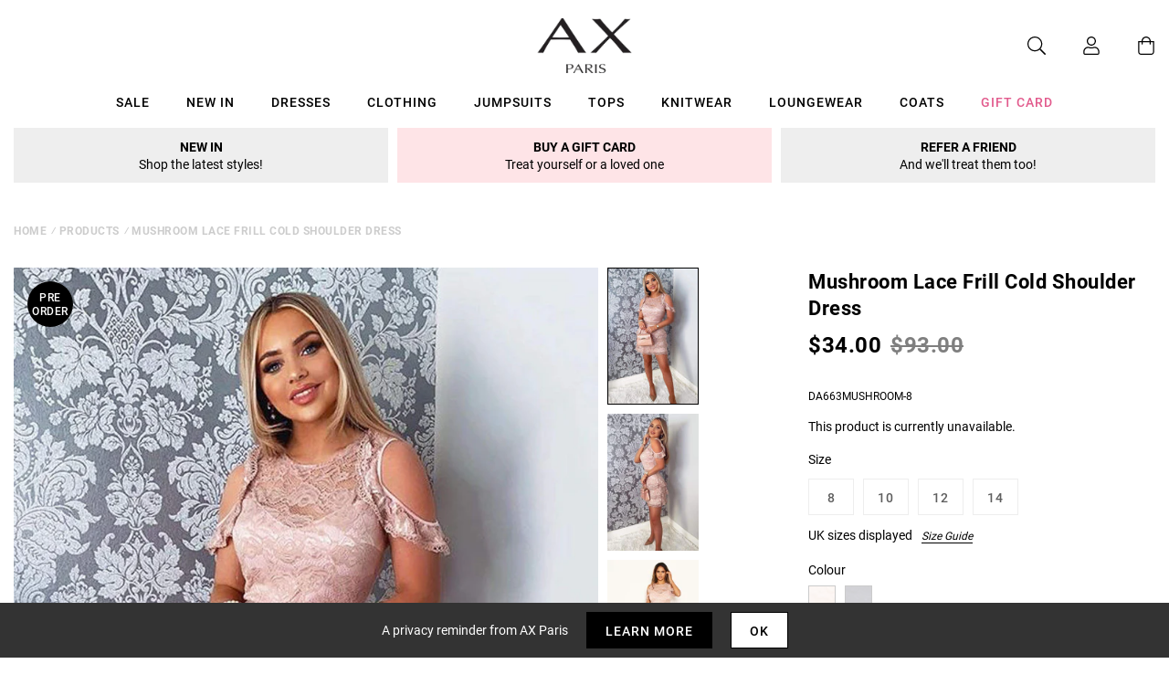

--- FILE ---
content_type: text/javascript; charset=utf-8
request_url: https://us.axparis.com/products/mushroom-lace-frill-cold-shoulder-dress.js
body_size: 948
content:
{"id":5956655022241,"title":"Mushroom Lace Frill Cold Shoulder Dress","handle":"mushroom-lace-frill-cold-shoulder-dress","description":"Our Mushroom Lace Frill Cold Shoulder Dress is the perfect occasion dress. Featuring a crochet waistband, a tiered skirt and frill cold shoulder straps. Pair with nude heels and glitzy statement earrings to complete this look!\u003cbr\u003e \u003cbr\u003e Model wears: UK 8\/ EU 36\/ US 4\u003cbr\u003e \u003cbr\u003e Model's height: 168cm\/ 5'6\"\u003cbr\u003e \u003cbr\u003e Approx length from centre back to hem: 81cm\u003cbr\u003e \u003cbr\u003e Fabric composition: 100% Polyester\u003cbr\u003e \u003cbr\u003e Colour: MUSHROOM\u003cbr\u003e","published_at":"2020-01-07T11:50:18+00:00","created_at":"2020-12-14T18:55:49+00:00","vendor":"AX Paris","type":"Garment","tags":["Clothing","Cocktail Dresses","colour: mushroom-lace-frill-cold-shoulder-dress","colour: navy-lace-frill-cold-shoulder-dress","Dresses","Lace Dresses","not-backinstock","Party Dresses","Prom Dresses","Sale","Wedding Guest Dresses"],"price":3400,"price_min":3400,"price_max":3400,"available":false,"price_varies":false,"compare_at_price":9300,"compare_at_price_min":9300,"compare_at_price_max":9300,"compare_at_price_varies":false,"variants":[{"id":37302561046689,"title":"8","option1":"8","option2":null,"option3":null,"sku":"DA663MUSHROOM-8","requires_shipping":true,"taxable":true,"featured_image":null,"available":false,"name":"Mushroom Lace Frill Cold Shoulder Dress - 8","public_title":"8","options":["8"],"price":3400,"weight":350,"compare_at_price":9300,"inventory_management":"shopify","barcode":null,"quantity_rule":{"min":1,"max":null,"increment":1},"quantity_price_breaks":[],"requires_selling_plan":false,"selling_plan_allocations":[]},{"id":37302561079457,"title":"10","option1":"10","option2":null,"option3":null,"sku":"DA663MUSHROOM-10","requires_shipping":true,"taxable":true,"featured_image":null,"available":false,"name":"Mushroom Lace Frill Cold Shoulder Dress - 10","public_title":"10","options":["10"],"price":3400,"weight":350,"compare_at_price":9300,"inventory_management":"shopify","barcode":null,"quantity_rule":{"min":1,"max":null,"increment":1},"quantity_price_breaks":[],"requires_selling_plan":false,"selling_plan_allocations":[]},{"id":37302561177761,"title":"12","option1":"12","option2":null,"option3":null,"sku":"DA663MUSHROOM-12","requires_shipping":true,"taxable":true,"featured_image":null,"available":false,"name":"Mushroom Lace Frill Cold Shoulder Dress - 12","public_title":"12","options":["12"],"price":3400,"weight":350,"compare_at_price":9300,"inventory_management":"shopify","barcode":null,"quantity_rule":{"min":1,"max":null,"increment":1},"quantity_price_breaks":[],"requires_selling_plan":false,"selling_plan_allocations":[]},{"id":37302561276065,"title":"14","option1":"14","option2":null,"option3":null,"sku":"DA663MUSHROOM-14","requires_shipping":true,"taxable":true,"featured_image":null,"available":false,"name":"Mushroom Lace Frill Cold Shoulder Dress - 14","public_title":"14","options":["14"],"price":3400,"weight":350,"compare_at_price":9300,"inventory_management":"shopify","barcode":null,"quantity_rule":{"min":1,"max":null,"increment":1},"quantity_price_breaks":[],"requires_selling_plan":false,"selling_plan_allocations":[]}],"images":["\/\/cdn.shopify.com\/s\/files\/1\/0517\/2638\/5313\/products\/DA663MUSHROOM_201_6ed791f5-4f2d-4f41-a4bb-2d25523f752e.jpg?v=1650322021","\/\/cdn.shopify.com\/s\/files\/1\/0517\/2638\/5313\/products\/DA663MUSHROOM_202_486a1a2c-17eb-431b-bb21-538ecc388281.jpg?v=1650322021","\/\/cdn.shopify.com\/s\/files\/1\/0517\/2638\/5313\/products\/da663mushroom_11606_e94fa46f-2b8d-4571-a73f-9a1ff42060be.jpg?v=1650322021","\/\/cdn.shopify.com\/s\/files\/1\/0517\/2638\/5313\/products\/da663mushroom_11614_a1e97040-2a14-4d4c-bf75-40d1d8f3a139.jpg?v=1650322021","\/\/cdn.shopify.com\/s\/files\/1\/0517\/2638\/5313\/products\/da663mushroom_11617_fd4e51f3-d391-455d-924e-97def8d07963.jpg?v=1650322021","\/\/cdn.shopify.com\/s\/files\/1\/0517\/2638\/5313\/products\/da663mushroom_11618_43dd2ddd-07ce-4391-a570-ee6bb4be35c1.jpg?v=1650322021","\/\/cdn.shopify.com\/s\/files\/1\/0517\/2638\/5313\/products\/47850_d01a4682-a7a4-4155-a217-23d3007c79cb.png?v=1650322021"],"featured_image":"\/\/cdn.shopify.com\/s\/files\/1\/0517\/2638\/5313\/products\/DA663MUSHROOM_201_6ed791f5-4f2d-4f41-a4bb-2d25523f752e.jpg?v=1650322021","options":[{"name":"Title","position":1,"values":["8","10","12","14"]}],"url":"\/products\/mushroom-lace-frill-cold-shoulder-dress","media":[{"alt":null,"id":26869718745249,"position":1,"preview_image":{"aspect_ratio":0.667,"height":1500,"width":1001,"src":"https:\/\/cdn.shopify.com\/s\/files\/1\/0517\/2638\/5313\/products\/DA663MUSHROOM_201_6ed791f5-4f2d-4f41-a4bb-2d25523f752e.jpg?v=1650322021"},"aspect_ratio":0.667,"height":1500,"media_type":"image","src":"https:\/\/cdn.shopify.com\/s\/files\/1\/0517\/2638\/5313\/products\/DA663MUSHROOM_201_6ed791f5-4f2d-4f41-a4bb-2d25523f752e.jpg?v=1650322021","width":1001},{"alt":null,"id":26869718778017,"position":2,"preview_image":{"aspect_ratio":0.667,"height":1500,"width":1001,"src":"https:\/\/cdn.shopify.com\/s\/files\/1\/0517\/2638\/5313\/products\/DA663MUSHROOM_202_486a1a2c-17eb-431b-bb21-538ecc388281.jpg?v=1650322021"},"aspect_ratio":0.667,"height":1500,"media_type":"image","src":"https:\/\/cdn.shopify.com\/s\/files\/1\/0517\/2638\/5313\/products\/DA663MUSHROOM_202_486a1a2c-17eb-431b-bb21-538ecc388281.jpg?v=1650322021","width":1001},{"alt":null,"id":26869718810785,"position":3,"preview_image":{"aspect_ratio":0.667,"height":1500,"width":1001,"src":"https:\/\/cdn.shopify.com\/s\/files\/1\/0517\/2638\/5313\/products\/da663mushroom_11606_e94fa46f-2b8d-4571-a73f-9a1ff42060be.jpg?v=1650322021"},"aspect_ratio":0.667,"height":1500,"media_type":"image","src":"https:\/\/cdn.shopify.com\/s\/files\/1\/0517\/2638\/5313\/products\/da663mushroom_11606_e94fa46f-2b8d-4571-a73f-9a1ff42060be.jpg?v=1650322021","width":1001},{"alt":null,"id":26869718843553,"position":4,"preview_image":{"aspect_ratio":0.667,"height":1500,"width":1001,"src":"https:\/\/cdn.shopify.com\/s\/files\/1\/0517\/2638\/5313\/products\/da663mushroom_11614_a1e97040-2a14-4d4c-bf75-40d1d8f3a139.jpg?v=1650322021"},"aspect_ratio":0.667,"height":1500,"media_type":"image","src":"https:\/\/cdn.shopify.com\/s\/files\/1\/0517\/2638\/5313\/products\/da663mushroom_11614_a1e97040-2a14-4d4c-bf75-40d1d8f3a139.jpg?v=1650322021","width":1001},{"alt":null,"id":26869718876321,"position":5,"preview_image":{"aspect_ratio":0.667,"height":1500,"width":1001,"src":"https:\/\/cdn.shopify.com\/s\/files\/1\/0517\/2638\/5313\/products\/da663mushroom_11617_fd4e51f3-d391-455d-924e-97def8d07963.jpg?v=1650322021"},"aspect_ratio":0.667,"height":1500,"media_type":"image","src":"https:\/\/cdn.shopify.com\/s\/files\/1\/0517\/2638\/5313\/products\/da663mushroom_11617_fd4e51f3-d391-455d-924e-97def8d07963.jpg?v=1650322021","width":1001},{"alt":null,"id":26869718909089,"position":6,"preview_image":{"aspect_ratio":0.667,"height":1500,"width":1001,"src":"https:\/\/cdn.shopify.com\/s\/files\/1\/0517\/2638\/5313\/products\/da663mushroom_11618_43dd2ddd-07ce-4391-a570-ee6bb4be35c1.jpg?v=1650322021"},"aspect_ratio":0.667,"height":1500,"media_type":"image","src":"https:\/\/cdn.shopify.com\/s\/files\/1\/0517\/2638\/5313\/products\/da663mushroom_11618_43dd2ddd-07ce-4391-a570-ee6bb4be35c1.jpg?v=1650322021","width":1001},{"alt":null,"id":26869718941857,"position":7,"preview_image":{"aspect_ratio":1.0,"height":30,"width":30,"src":"https:\/\/cdn.shopify.com\/s\/files\/1\/0517\/2638\/5313\/products\/47850_d01a4682-a7a4-4155-a217-23d3007c79cb.png?v=1650322021"},"aspect_ratio":1.0,"height":30,"media_type":"image","src":"https:\/\/cdn.shopify.com\/s\/files\/1\/0517\/2638\/5313\/products\/47850_d01a4682-a7a4-4155-a217-23d3007c79cb.png?v=1650322021","width":30}],"requires_selling_plan":false,"selling_plan_groups":[]}